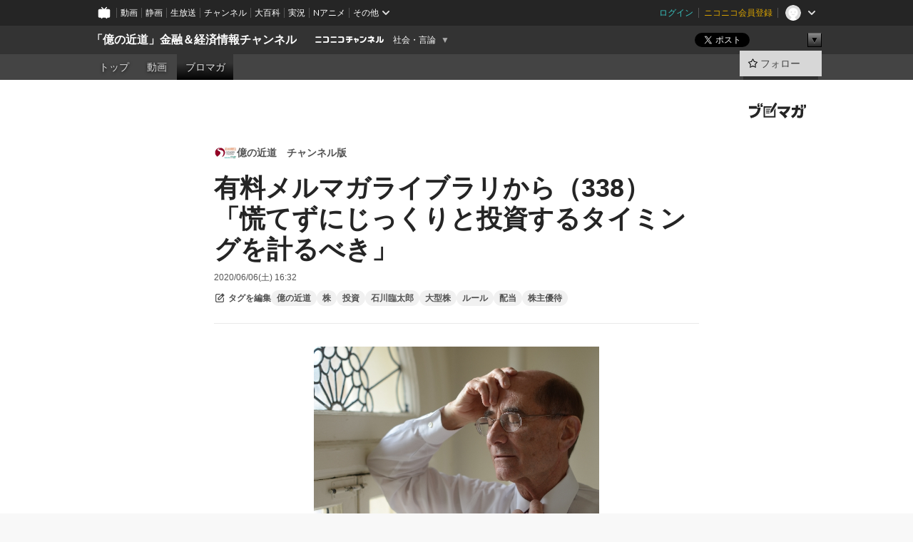

--- FILE ---
content_type: text/html; charset=UTF-8
request_url: https://ch.nicovideo.jp/okuchika/blomaga/ar1908786
body_size: 17514
content:
<!DOCTYPE HTML PUBLIC "-//W3C//DTD HTML 4.01 Transitional//EN"
"http://www.w3.org/TR/html4/loose.dtd">







<html class="webkit ">

<head>
<meta http-equiv="Content-Type" content="text/html; charset=utf-8">
<meta http-equiv="Content-Script-Type" content="text/javascript">
<meta http-equiv="Content-Style-Type" content="text/css">
<meta http-equiv="X-UA-Compatible" content="IE=edge, chrome=1">
<meta name="copyright" content="(C) DWANGO Co., Ltd.">

<title>有料メルマガライブラリから（338）「慌てずにじっくりと投資するタイミングを計るべき」 : 億の近道　チャンネル版 : 「億の近道」金融＆経済情報チャンネル - ニコニコチャンネル
</title>

    

                                                                            
        <meta property="og:title" content="有料メルマガライブラリから（338）「慌てずにじっくりと投資するタイミングを計るべき」：億の近道 チャンネル版">
<meta property="og:site_name" content="億の近道 チャンネル版：ブロマガ - ニコニコチャンネル">
<meta property="og:description" content=" 有料メルマガ・石川臨太郎の「生涯パートナー銘柄の研究」の過去配信ライブラリ「銘柄研究」「コラム」のうち、コラムの一部を掲載いたします。 自立した投資家、石川臨太郎のコンテンツを...">
<meta property="og:url" content="https://ch.nicovideo.jp/okuchika/blomaga/ar1908786">
<meta property="og:image" content="https://secure-dcdn.cdn.nimg.jp/blomaga/material/channel/article_thumbnail/ch2565768/1908786">
<meta property="og:type" content="article">
<meta property="fb:app_id" content="1080595878705344">
<meta name="twitter:card" content="summary_large_image">


    
            
    
                
                                
        <script type="application/ld+json">
        [{
            "@context":"http://schema.org",
            "@type":"BlogPosting",
            "mainEntityOfPage":"https://ch.nicovideo.jp/okuchika/blomaga/ar1908786",
            "headline":"有料メルマガライブラリから（338）「慌てずにじっくりと投資するタイミングを計るべき」",
            "keywords":"億の近道,株,投資,石川臨太郎,大型株,ルール,配当,株主優待,億の近道　チャンネル版",
            "datePublished":"2020-06-06 16:32:00",
            "dateModified":"2020-06-06 16:36:02",
            "image":{
                "@type":"ImageObject",
                "url":"https://secure-dcdn.cdn.nimg.jp/blomaga/material/channel/article_thumbnail/ch2565768/1908786",
                "width":"320",
                "height":"180"
            },
            "description":" 有料メルマガ・石川臨太郎の「生涯パートナー銘柄の研究」の過去配信ライブラリ「銘柄研究」「コラム」のうち、コラムの一部を掲載いたします。 自立した投資家、石川臨太郎のコンテンツをお楽しみ下さい。 なお",
            "author":{
                "@type":"Person",
                "name":"億の近道　チャンネル版",
                "url":"https://ch.nicovideo.jp/okuchika/blomaga/"
            },
            "publisher":{
                "@type":"Organization",
                "name":"ブロマガ - ニコニコチャンネル",
                "logo":{
                    "@type":"ImageObject",
                    "url":"https://secure-dcdn.cdn.nimg.jp/nicochannel/chfront/img/channel/blog/item/return_to_portal_black.png",
                    "width":"82",
                    "height":"24"
                }
            }
        }]
    </script>

        <script type="application/ld+json">
        [{
            "@context":"http://schema.org",
            "@type":"BreadcrumbList",
            "itemListElement":[
                {
                    "@type":"ListItem",
                    "position":1,
                    "item":{
                        "@id":"https://ch.nicovideo.jp/portal/blomaga",
                        "name":"ブロマガ - ニコニコチャンネル"
                    }
                },
                {
                    "@type":"ListItem",
                    "position":2,
                    "item":{
                        "@id":"https://ch.nicovideo.jp/okuchika/blomaga/",
                        "name":"億の近道　チャンネル版"
                    }
                },
                {
                    "@type":"ListItem",
                    "position":3,
                    "item":{
                        "@id":"https://ch.nicovideo.jp/okuchika/blomaga/ar1908786",
                        "name":"有料メルマガライブラリから（338）「慌てずにじっくりと投資するタイミングを計るべき」"
                    }
                }
            ]
        }]
    </script>

<script type="text/javascript">
  try {
    window.NicoGoogleTagManagerDataLayer = [];

    var data = {};

        data.user = (function () {
      var user = {};

                  user.login_status = 'not_login';
            user.member_plan_id = null;

      return user;
      })();

    data.content = (function () {
      var content = {};
      content.community_id = '2565768';
      content.ch_screen_name = 'okuchika';
      content.channel_id = 'ch2565768';
      content.ch_monthly_charge = '550';
      return content;
    })();

    window.NicoGoogleTagManagerDataLayer.push(data);
    } catch (e) {}
</script>
<!-- Google Tag Manager For Channel Access Analytics -->


    <script>(function(w,d,s,l,i){w[l]=w[l]||[];w[l].push({'gtm.start':
                new Date().getTime(),event:'gtm.js'});var f=d.getElementsByTagName(s)[0],
            j=d.createElement(s),dl=l!='dataLayer'?'&l='+l:'';j.async=true;j.src=
            'https://www.googletagmanager.com/gtm.js?id='+i+dl;f.parentNode.insertBefore(j,f);
        })(window,document,'script','NicoChannelAccessAnalyticsGtmDataLayer','GTM-K8M6VGZ');</script>


<script>
        window.NicoChannelAccessAnalyticsGtmDataLayer.push({
        'event': 'TriggerAccessAnalytics',
        'PageParameter.ChannelId': 'ch2565768',
        'PageParameter.ContentId': 'ar1908786',
        'PageParameter.ContentBillingType': 'free',
        'PageParameter.IsChannelLiveMemberFree': null,
        'PageParameter.IsChannelLivePayProgram': null,
        'PageParameter.FrontendId': 32
    });
</script>
<!-- End Google Tag Manager For Channel Access Analytics -->
<!-- Google Tag Manager -->

<script>(function(w,d,s,l,i){w[l]=w[l]||[];w[l].push({'gtm.start':new Date().getTime(),event:'gtm.js'});var f=d.getElementsByTagName(s)[0],j=d.createElement(s),dl=l!='dataLayer'?'&l='+l:'';j.async=true;j.src='https://www.googletagmanager.com/gtm.js?id='+i+dl;f.parentNode.insertBefore(j,f);})(window,document,'script','NicoGoogleTagManagerDataLayer','GTM-KXT7G5G');</script>

<!-- End Google Tag Manager -->

    <meta name="description" content="　有料メルマガ・石川臨太郎の「生涯パートナー銘柄の研究」の過去配信ライブラリ「銘柄研究」「コラム」のうち、コラムの一部を掲載いたします。　自立した投資家、石川臨太郎のコンテンツをお楽しみ下さい。　なお、内容は執筆当時の背景に基づいており、現在の状況と必ずしも一致しないことを予めご了承下さい。＝コラム「慌てずにじっくりと投資するタイミングを計るべき」＝　（有料メルマガ第４０５回・２０１６／１１／１配信号)※注　２０１６年１１月現在の内容ですので留意下さい。【前略】　大きな上昇相場が起きる時は大型株のほうが有利だという、過去の経験が頭をかすめて、日本を代表するような大型株の決算短信発表や、業績上方修正の発表をいつも以上に注意してウォッチしています。　家にいて、パソコンで株価を見ている時は大型株の業績に関するＩＲを気にするようにしています。　このような時に思い出すのは、自分が１０年以上前に書いた    ">
    
        
                                
            
        
        
        
        
        
                
        
                
        

    <meta name="referrer" content="no-referrer-when-downgrade">

                                    <link rel="canonical" href="https://ch.nicovideo.jp/okuchika/blomaga/ar1908786">


    

                        <link rel="alternate" media="only screen and (max-width: 640px)" href="https://sp.ch.nicovideo.jp/okuchika/blomaga/ar1908786" />

    <link rel="shortcut icon" href="https://ch.nicovideo.jp/favicon.ico?111206">

<link rel="stylesheet" href="https://secure-dcdn.cdn.nimg.jp/nicochannel/chfront/css/legacy-less/base.css?1768790611
">








    <link rel="alternate" type="application/rss+xml" title="億の近道　チャンネル版" href="https://ch.nicovideo.jp/okuchika/blomaga/nico/feed">


    <link rel="stylesheet" href="https://secure-dcdn.cdn.nimg.jp/nicochannel/chfront/css/legacy-less/channel-channel_base.css?1768790611
">

        <style type="text/css"><!--
                section.site_body {background-color:#ffffff;background-position:left top;background-repeat:no-repeat;background-attachment:scroll;color:#333333;}
section.site_body a {color:#6296c1;}
section.site_body a:visited {color:#6179bf;}

div#channel-main  {background-color:#ffffff;background-position:left top;background-repeat:no-repeat;background-attachment:scroll;color:#333333;}
div#channel-main a {color:#6296c1;}
div#channel-main a:visited {color:#6179bf;}

    --></style>




    <link rel="stylesheet" href="https://secure-dcdn.cdn.nimg.jp/nicochannel/chfront/css/legacy-less/channel-channel_blog.css?1768790611
">
    <link rel="stylesheet" href="https://secure-dcdn.cdn.nimg.jp/nicochannel/chfront/css/channel/blog/body_style.css?1768790611
">

<link rel="stylesheet" href="https://secure-dcdn.cdn.nimg.jp/nicochannel/chfront/css/legacy-less/campaign-ticket_sale-ticket_sale.css?1768790611
">



<script>
var is_login   = false;
var is_premium = false;
var is_channel = true;
var user_is_joinable = false;
var nicopo_balance = false;
var page_code  = "article_watch"||null;
var page_id    = "ch_blomaga_article"||null;
var user       = null,
    ad_age     = null;
var community = {
    "type":"normal"
};
var channeloption = {
    "first_month_free_flag":false};
var show_danimestore_invitation = false</script>


<script src="https://secure-dcdn.cdn.nimg.jp/nicochannel/chfront/js/polyfill/closest.js"></script>

<script src="https://secure-dcdn.cdn.nimg.jp/nicochannel/chfront/js/lib/jquery/jquery-3.6.min.js"></script>
<script src="https://secure-dcdn.cdn.nimg.jp/nicochannel/chfront/js/lib/jquery/jquery-migrate.3.3.2.min.js"></script>

<script>jQuery.noConflict();</script>
<script src="https://secure-dcdn.cdn.nimg.jp/nicochannel/chfront/js/common.js?1768790611
"></script>



<script src="https://secure-dcdn.cdn.nimg.jp/nicochannel/chfront/js/lib/swfobject.js?v1.5.1"></script>


<script src="https://res.ads.nicovideo.jp/assets/js/ads2.js?ref=ch"></script>

<script src="https://secure-dcdn.cdn.nimg.jp/nicochannel/chfront/js/channel/blog/article.js?1768790611
"></script>
            <script src="https://secure-dcdn.cdn.nimg.jp/nicochannel/chfront/js/channel/blog/article_tag-memberplans.js?1768790611
"></script>
    <script src="https://secure-dcdn.cdn.nimg.jp/nicochannel/chfront/js/lib/jquery/jquery.easing.1.4.1.js"></script>





    <script src="https://secure-dcdn.cdn.nimg.jp/nicochannel/chfront/js/prevent-duplicate-transfer.js?1768790611
"></script>

<script>
    (function (w, k1, k2) {
        w[k1] = w[k1] || {};
        w[k1][k2] = w[k1][k2] || {};
        w[k1][k2]['CurrentChannel'] = {
            ChannelId: 2565768,
        };
    })(window, 'NicochFrontCoreForeignVariableBinding', 'ChFront');
</script>


</head>

<body class="
 ja  channel personal">
<!-- Google Tag Manager (noscript) -->
<noscript><iframe src="https://www.googletagmanager.com/ns.html?id=GTM-KXT7G5G" height="0" width="0" style="display:none;visibility:hidden"></iframe></noscript>
<!-- End Google Tag Manager (noscript) -->



                <div id="CommonHeader" class="c-siteCommonHeaderUnit"></div>

<!---->
<!---->


<script>
    window.onCommonHeaderReady = function(commonHeader) {
        commonHeader.mount('#CommonHeader', {
                        frontendId: 32,
            site: 'channel',
            user: {
                                isLogin: false            },
            customization: {
                nextUrl: '/okuchika/blomaga/ar1908786',
                logoutNextUrl: '/okuchika/blomaga/ar1908786',
                size: {
                    maxWidth: '1024px',
                    minWidth: '1024px'
                },
                userPanelServiceLinksLabel: 'ニコニコチャンネルメニュー',
                userPanelServiceLinks: [
                    {
                        href : '/my/purchased',
                        label: '購入したもの'
                    },
                    {
                        href : '/my/following',
                        label: '登録したチャンネル'
                    },
                    {
                        href : '/my/mail/subscribing',
                        label: '購読中のブロマガ'
                    },
                    {
                        href : '/start',
                        label: 'チャンネルを開設'
                    },
                    {
                        href : '/portal/anime',
                        label: 'アニメ'
                    },
                    {
                        href : '/portal/blomaga',
                        label: 'ブロマガ'
                    }
                ],
                helpLink: {
                    href: 'https://qa.nicovideo.jp/category/show/429?site_domain=default'
                }
            }
        });
    };
</script>
<script type="text/javascript" src="https://common-header.nimg.jp/3.0.0/pc/CommonHeaderLoader.min.js"></script>
    
        <header class="site">
                            <div id="head_cp">
    <div class="head_inner">

    <nav class="head_breadcrumb" id="head_cp_breadcrumb">
        <h1 class="channel_name"><a href="/okuchika">「億の近道」金融＆経済情報チャンネル</a></h1>
        <div class="site_logo"><a href="https://ch.nicovideo.jp/"><img src="https://secure-dcdn.cdn.nimg.jp/nicochannel/chfront/img/base/niconico_channel_small.png" alt="ニコニコチャンネル"></a></div>

                                <div class="channel_category">
                <a href="/portal/media">
                    社会・言論
                </a>
                <menu class="switch_category">
                    <span class="other">▼</span>
                    <ul id="other_categories_list" style="display:none;">
                        <li ><a href="/portal/blomaga">ブロマガ</a>
<li ><a href="/portal/anime">アニメ</a>
<li ><a href="/portal/movie">映画・ドラマ</a>
<li class="selected"><a href="/portal/media">社会・言論</a>
<li ><a href="/portal/tokusatsu">特撮</a>
<li ><a href="/portal/music">音楽</a>
<li ><a href="/portal/entertainment">エンタメ</a>
<li ><a href="/portal/sports">スポーツ</a>
<li ><a href="/portal/showbiz">芸能</a>
<li ><a href="/portal/life">生活</a>
<li ><a href="/portal/politics">政治</a>
<li ><a href="/portal/game">ゲーム</a>
<li ><a href="/portal/variety">バラエティ</a>
<li ><a href="/portal/gravure">グラビア</a>
                    </ul>
                </menu>
            </div>
            <script>Ch.categoryDropdown.init();</script>
            </nav>

        <menu id="head_sns_share" class="sns_share">
        <!--SNS共有-->
        
        
                                        <div class="sns_button twitter">
            <a href="https://x.com/intent/post" class="twitter-share-button" data-count="horizontal" data-url="https://ch.nicovideo.jp/okuchika" data-text="「億の近道」金融＆経済情報チャンネル #nicoch" data-count="none" data-lang="ja">Post</a>
        </div>

        <div class="sns_button facebook">
            <iframe src="https://www.facebook.com/plugins/like.php?href=https://ch.nicovideo.jp/okuchika&locale=&app_id=227837487254498&amp;send=false&amp;layout=button&amp;width=100&amp;show_faces=false&amp;action=like&amp;colorscheme=light&amp;font&amp;height=21" scrolling="no" frameborder="0" allowTransparency="true"
            style="width:110px; height:21px"></iframe>
                    </div>

        <!--その他のSNS: hatebu gp+-->
        <div class="sns_other">
            <button class="btn_share_toggle"><span class="down">▼</span><span class="up">▲</span></button>
            <div id="head_sns_share_more">
                <ul>
                    <li class="hatebu"><a href="http://b.hatena.ne.jp/entry/s/ch.nicovideo.jp/okuchika/blomaga/ar1908786" class="hatena-bookmark-button" data-hatena-bookmark-title="「億の近道」金融＆経済情報チャンネル - ニコニコチャンネル" data-hatena-bookmark-layout="basic"><img src="https://b.st-hatena.com/images/entry-button/button-only.gif" alt="このエントリーをはてなブックマークに追加" width="20" height="20"></a>
                </ul>
            </div>
        </div>
        
        <script>
        jQuery(".btn_share_toggle").on("click",function(){
            var sns_other = jQuery(".sns_other");
            var sns_other_panel = jQuery("#head_sns_share_more");
            var target_height = sns_other_panel.find("ul").outerHeight();
            var expanded_class = "expanded";
            if(sns_other.hasClass(expanded_class)){
                //close it
                sns_other_panel.animate({"height":"0"},150);
                sns_other.removeClass(expanded_class);
            }else{
                //open it
                sns_other_panel.animate({"height":target_height},150);
                sns_other.addClass(expanded_class);
            }
        });
        </script>
        
    </menu>
    
    </div>
    </div>
    <div id="head_cp_menu">
    <div class="head_inner">
                                <nav class="current channel" id="cp_menu">
                <ul>
                                                                                                        <li class="">
                        <a href="/okuchika">トップ</a>

                                                                    <li class="">
                            <a href="/okuchika/video">動画</a>
                    
                    
                    
                                                                                                                        <li class="selected">
                            <a href="/okuchika/blomaga">ブロマガ</a>
                    
                                                    </ul>
            </nav>
                    
        <div class="user_control">
                        <div id="member_continuation_react_pc_root"></div>
            <script src="https://dcdn.cdn.nimg.jp/nicochannel/nicochfrontcore/main/Component/ChFront/Endpoint/Channel/ContinuationRank/ContinuationRankEntryPoint.js?1768790611
"></script>
            
            <div class="join_leave">
                                                    <div class="cell">
            <a href="https://account.nicovideo.jp/login?next_url=%2Fokuchika%2Fblomaga%2Far1908786&site=channel&time=1768935508&hash_key=51e5c13b"
               class="btn_follow bookmark"
               onmouseover="jQuery('#please_login').show(); return false;"
               onmouseout="jQuery('#please_login').hide(); return false;"
               data-selector="sendGA360Event"
               data-ga-event-tag="nicoch_click_header-follow-button"
            >
            <span class="labels">
                <span class="off">フォロー</span>
            </span>
            </a>
        </div>
    
            </div>
        </div>
    </div>
    </div>    
    
    
    

                    
    
        
        
    <script>

    //共有ボタンに展開イベントを割り振り
    var panel	= jQuery("#shareMenuBar"),
            trigger = jQuery("#shareMenuTrigger");
    jQuery("#shareMenuTrigger").on('click', function(event){
        if(panel.is(':visible')){
            toggleShareMenu(false);
        }else{
            toggleShareMenu(true);
        }
        return false;
    });

    //ヘッダーの初月無料プランリンクclick後に、入会プラン周りを目立たせる
    jQuery("a#first_month_free_flag").on('click', function(){
        var joinMenu = jQuery("#cp_joinmenu");
        var animateDuration = 500;
        var isScroll = Ch.smoothScroll("#cp_joinmenu", {"duration": animateDuration});
        joinMenu
            .wrapInner('<div class="cp_joinmenu_cnt"></div>')
            .append('<span class="bg_cp_joinmenu"></span>')
            .css({"position":"relative"});
        var cnt = joinMenu.find(".cp_joinmenu_cnt");
        var bg = joinMenu.find(".bg_cp_joinmenu");
        cnt.css({"position":"relative", "z-index":"1"});
        bg.css({
            "position":"absolute",
            "top":0,
            "left":0,
            "z-index":0,
            "width": joinMenu.innerWidth(),
            "height": joinMenu.innerHeight(),
            "background": "#fff",
            "opacity":"0"
        });
        setTimeout(function(){
            bg.animate({"opacity":"1"},100).animate({"opacity":"0"},1000,function(){this.remove()})
        }, animateDuration);
        if(isScroll) {return false;}
    });

    </script>
    



            

            </header>

                <section class="site_body">
            <article class="content white" data-page-id="ch_blomaga_article">
                <div class="p-channelBlogArticle">
    <div class="c-blogSignature">
    <a href="/portal/blomaga">
        <svg xmlns="http://www.w3.org/2000/svg" viewBox="0 0 80 22">
    <path d="M58.138 5.428c-.385 2.154-1.397 6.484-7.408 10.689 1.801 1.74 2.449 2.527 3.016 3.21L50.569 22v-.002c-2.166-3.066-5.79-6.317-8.238-8.12l2.773-2.443c.628.434 1.477.994 3.056 2.341 3.138-1.926 4.25-3.992 4.777-4.924H40.166V5.428h17.972ZM11.071 6.724h5.303c-.41 5.656-2.443 12.8-13.5 14.978l-1.599-3.368c9.067-1.653 10.383-6.02 11.05-9.92H0v-3.55h11.071v1.86ZM69.24 3.562c-.061.999-.103 2-.203 3.387h2.848v1.89l.856-.029c.516-.018 1.374-.047 2.133-.365v.002c.58-.242 1.011-.621 1.286-1.103v2.893c0 2.203-.163 6.918-.85 8.836-.831 2.306-2.834 2.408-3.806 2.408-.404 0-1.516-.021-3.824-.306l-.223-3.593c.77.142 1.883.347 3.056.347 1.255 0 1.538-.245 1.74-1.265.122-.611.365-4.795.365-5.367v-.98h-3.966c-1.215 7.43-5.91 10.408-7.266 11.286l-2.449-2.756c3.441-1.917 5.284-4.306 6.154-8.53h-5.182V6.95h5.546c.1-1.632.1-2.632.1-3.428l3.684.04ZM31.168 7.048h-8.67v11.691h12.699v-7.748l1.932-3.262v12.959H20.566V5.098h11.756l-1.154 1.949Z"/>
    <path d="M28.683 15.116H23.96v-1.392h4.724v1.392ZM37.656.199l1.107.667.661.818-6.296 10.628h-.002c.005-.001-1.804 1.43-1.804 1.43l-.895.708s-.362.302-.565.18c-.203-.123-.113-.59-.113-.59l.578-3.405L36.628 0l1.028.199ZM28.896 12.472h-4.937V11.08h5.173l-.236 1.392ZM29.52 9.827h-5.561V8.436h6.386l-.825 1.391ZM75.676 5.968c0 1.91-2.007 1.975-2.964 2.008v-1.42c.972-.016 1.295-.179 1.295-.766h-1.295V2.786h2.964v3.182ZM80 5.968c0 1.91-2.007 1.975-2.962 2.008v-1.42c.972-.016 1.296-.179 1.296-.766h-1.296V2.786H80v3.182ZM19.187 2.117c-.972.017-1.295.18-1.295.767h1.295v3.003h-2.963V2.704c0-1.91 2.008-1.975 2.963-2.008v1.42ZM14.863 2.117c-.972.017-1.295.18-1.295.767h1.295v3.003h-2.964V2.704C11.9.794 13.908.73 14.863.696v1.42Z"/>
</svg>
    </a>
</div>

    <div class="p-channelBlogArticle__contentsContainer">
        
        <a class="blogTitle" href="../blomaga">
                            <img src="https://secure-dcdn.cdn.nimg.jp/blomaga/material/channel/blog_thumbnail/ch2565768.jpg?1392916268" alt="億の近道　チャンネル版">
                        <h4>億の近道　チャンネル版</h4>
        </a>

        <div class="articleHeader">
            <h1>有料メルマガライブラリから（338）「慌てずにじっくりと投資するタイミングを計るべき」</h1>

            <div class="c-blogArticleListMetadata">
    <span class="publishDate">2020/06/06(土) 16:32</span>

    
    </div>
            <div class="c-articleEditableTagList">
        <div class="post_tags post_tags_parameter default"
         data-channel_id="2565768"
         data-content_id="1908786"
         data-token="4d6bdfd47be8744563b2130e17fbe7203b64f4c25c873fcc644f0bd352ca8bfd"
         data-time="1768935507"
         data-screen_name="okuchika"
    >
                                <div class="tag_not_login">
                <a class="button" href="https://account.nicovideo.jp/login?next_url=%2Fokuchika%2Fblomaga%2Far1908786&site=channel&time=1768935508&hash_key=51e5c13b">
                    <svg xmlns="http://www.w3.org/2000/svg" viewBox="0 0 24 24">
    <path d="m13.76 3-2 2H6c-.55 0-1 .45-1 1v12c0 .55.45 1 1 1h12c.55 0 1-.45 1-1v-5.76l2-2V18c0 1.65-1.35 3-3 3H6c-1.65 0-3-1.35-3-3V6c0-1.65 1.35-3 3-3zm3.39-.57a1.2 1.2 0 0 1 1.7 0l2.72 2.72v-.01c.47.47.47 1.23 0 1.7l-8.8 8.8c-.22.22-.53.35-.85.35H9.2c-.66 0-1.2-.54-1.2-1.2v-2.72c0-.31.13-.61.35-.84zM10 12.41V14h1.59l5.5-5.5-1.59-1.59z"/>
</svg>
                    <strong>タグを編集</strong>
                </a>
            </div>
            </div>

    <ul class="tag_list">
                    <li class="tag_id_842502" data-tag_id="842502" data-owner_lock="1">
                <a href="/search/%E5%84%84%E3%81%AE%E8%BF%91%E9%81%93?type=article" class="tag_text">
                    億の近道
                </a>
                <span class="tagControlContainer tagControlContainer_id_842502">
                    <span class="ope_tag" style="display:none;">
                        <a><span class="tagLocked"></span></a>
                                                    <a><span class="tagDelete"></span></a>
                                                <span class="tag_change_lock"></span>
                    </span>
                </span>
            </li>
                    <li class="tag_id_842503" data-tag_id="842503" data-owner_lock="1">
                <a href="/search/%E6%A0%AA?type=article" class="tag_text">
                    株
                </a>
                <span class="tagControlContainer tagControlContainer_id_842503">
                    <span class="ope_tag" style="display:none;">
                        <a><span class="tagLocked"></span></a>
                                                    <a><span class="tagDelete"></span></a>
                                                <span class="tag_change_lock"></span>
                    </span>
                </span>
            </li>
                    <li class="tag_id_842504" data-tag_id="842504" data-owner_lock="1">
                <a href="/search/%E6%8A%95%E8%B3%87?type=article" class="tag_text">
                    投資
                </a>
                <span class="tagControlContainer tagControlContainer_id_842504">
                    <span class="ope_tag" style="display:none;">
                        <a><span class="tagLocked"></span></a>
                                                    <a><span class="tagDelete"></span></a>
                                                <span class="tag_change_lock"></span>
                    </span>
                </span>
            </li>
                    <li class="tag_id_842505" data-tag_id="842505" data-owner_lock="1">
                <a href="/search/%E7%9F%B3%E5%B7%9D%E8%87%A8%E5%A4%AA%E9%83%8E?type=article" class="tag_text">
                    石川臨太郎
                </a>
                <span class="tagControlContainer tagControlContainer_id_842505">
                    <span class="ope_tag" style="display:none;">
                        <a><span class="tagLocked"></span></a>
                                                    <a><span class="tagDelete"></span></a>
                                                <span class="tag_change_lock"></span>
                    </span>
                </span>
            </li>
                    <li class="tag_id_842506" data-tag_id="842506" data-owner_lock="1">
                <a href="/search/%E5%A4%A7%E5%9E%8B%E6%A0%AA?type=article" class="tag_text">
                    大型株
                </a>
                <span class="tagControlContainer tagControlContainer_id_842506">
                    <span class="ope_tag" style="display:none;">
                        <a><span class="tagLocked"></span></a>
                                                    <a><span class="tagDelete"></span></a>
                                                <span class="tag_change_lock"></span>
                    </span>
                </span>
            </li>
                    <li class="tag_id_842507" data-tag_id="842507" data-owner_lock="1">
                <a href="/search/%E3%83%AB%E3%83%BC%E3%83%AB?type=article" class="tag_text">
                    ルール
                </a>
                <span class="tagControlContainer tagControlContainer_id_842507">
                    <span class="ope_tag" style="display:none;">
                        <a><span class="tagLocked"></span></a>
                                                    <a><span class="tagDelete"></span></a>
                                                <span class="tag_change_lock"></span>
                    </span>
                </span>
            </li>
                    <li class="tag_id_842508" data-tag_id="842508" data-owner_lock="1">
                <a href="/search/%E9%85%8D%E5%BD%93?type=article" class="tag_text">
                    配当
                </a>
                <span class="tagControlContainer tagControlContainer_id_842508">
                    <span class="ope_tag" style="display:none;">
                        <a><span class="tagLocked"></span></a>
                                                    <a><span class="tagDelete"></span></a>
                                                <span class="tag_change_lock"></span>
                    </span>
                </span>
            </li>
                    <li class="tag_id_842509" data-tag_id="842509" data-owner_lock="1">
                <a href="/search/%E6%A0%AA%E4%B8%BB%E5%84%AA%E5%BE%85?type=article" class="tag_text">
                    株主優待
                </a>
                <span class="tagControlContainer tagControlContainer_id_842509">
                    <span class="ope_tag" style="display:none;">
                        <a><span class="tagLocked"></span></a>
                                                    <a><span class="tagDelete"></span></a>
                                                <span class="tag_change_lock"></span>
                    </span>
                </span>
            </li>
            </ul>

    <div class="tag_entry_area" style="display:none;">
        <div class="tag_entry"><input type="text" name="example3" class="tag_entry_input" autocomplete="off"></div><div class="tag_entry_btn"><button type="button" class="button"><span class="txt">登録</span></button></div><div class="tag_entry_msg"><span class='tag_add_message'>単語を空白で区切ると一度に複数のタグを登録できます。</span><span class='tag_error tag_error_no_login' style="display:none;">・タグを編集するには<a href="https://account.nicovideo.jp/login?next_url=%2Fokuchika%2Fblomaga%2Far1908786&site=channel&time=1768935508&hash_key=51e5c13b">ログイン</a>してください。</span><span class='tag_error tag_error_duplicate' style="display:none;">・同じタグは複数追加できません。</span><span class='tag_error tag_error_tag_length_over' style="display:none;">・最大文字数を超えているため追加できません（全角20文字半角40文字まで）。</span><span class='tag_error tag_error_tag_count_over' style="display:none;">・タグの登録数が上限に達しているため追加できません（最大10まで）。</span><span class='tag_error tag_error_locked_tag_count_over' style="display:none;">・タグのロックは1記事あたり最大5つまでです。</span><span class='tag_error tag_error_locked' style="display:none;">・ロックされているタグは削除出来ません。</span><span class='tag_error tag_error_400' style="display:none;">・不正な操作です。</span><span class='tag_error tag_error_500' style="display:none;">・タグの追加に失敗しました。お手数をおかけしますがしばらくしてから再度お試し下さい。</span></div>
    </div>
</div>

                    </div>

        <div class="articleBody">
                            <div class="c-blogArticleBodyStyle">
                                                                    <center><img src="http://img-cdn.jg.jugem.jp/38f/489460/20160715_1611667.jpg" width="400" height="265" alt="4b6aa9d4ed9eb2999828f96cc5ef96ae_s.jpg" class="pict" style="margin:0px;padding:0px;" /></center><br /><br /><br /><span style="color:#333333;font-family:'ヒラギノ角ゴ Pro W3', 'ＭＳ Ｐゴシック', Osaka, Verdana, sans-serif;font-size:small;">　有料メルマガ・石川臨太郎の「生涯パートナー銘柄の研究」の過去配信ライブラリ「銘柄研究」「コラム」のうち、コラムの一部を掲載いたします。</span><br /><span style="color:#333333;font-family:'ヒラギノ角ゴ Pro W3', 'ＭＳ Ｐゴシック', Osaka, Verdana, sans-serif;font-size:small;">　自立した投資家、石川臨太郎のコンテンツをお楽しみ下さい。</span><br /><span style="color:#333333;font-family:'ヒラギノ角ゴ Pro W3', 'ＭＳ Ｐゴシック', Osaka, Verdana, sans-serif;font-size:small;">　なお、内容は執筆当時の背景に基づいており、現在の状況と必ずしも一致しないことを予めご了承下さい。</span><br /><br /><br /><strong>＝コラム「慌てずにじっくりと投資するタイミングを計るべき」＝</strong><br /><span style="color:#333333;font-family:'ヒラギノ角ゴ Pro W3', 'ＭＳ Ｐゴシック', Osaka, Verdana, sans-serif;font-size:small;">　（有料メルマガ第４０５回・２０１６／１１／１配信号)</span><br /><br /><span style="color:#333333;font-family:'ヒラギノ角ゴ Pro W3', 'ＭＳ Ｐゴシック', Osaka, Verdana, sans-serif;font-size:small;">※注　２０１６年１１月現在の内容ですので留意下さい。</span><br /><br /><br /><span style="color:#333333;font-family:'ヒラギノ角ゴ Pro W3', 'ＭＳ Ｐゴシック', Osaka, Verdana, sans-serif;font-size:small;">【前略】</span><br /><br /><br /><span style="color:#333333;font-family:'ヒラギノ角ゴ Pro W3', 'ＭＳ Ｐゴシック', Osaka, Verdana, sans-serif;font-size:small;">　大きな上昇相場が起きる時は大型株のほうが有利だという、過去の経験が頭をかすめて、日本を代表するような大型株の決算短信発表や、業績上方修正の発表をいつも以上に注意してウォッチしています。</span><br /><br /><span style="color:#333333;font-family:'ヒラギノ角ゴ Pro W3', 'ＭＳ Ｐゴシック', Osaka, Verdana, sans-serif;font-size:small;">　家にいて、パソコンで株価を見ている時は大型株の業績に関するＩＲを気にするようにしています。</span><br /><br /><br /><span style="color:#333333;font-family:'ヒラギノ角ゴ Pro W3', 'ＭＳ Ｐゴシック', Osaka, Verdana, sans-serif;font-size:small;">　このような時に思い出すのは、自分が１０年以上前に書いた『冬山登山と投資家』という文書のことです。</span><br /><br /><br /><blockquote>『冬山登山と株式投資<br /><br />　知り合いの登山家と話していて思ったことです。別の登山家が冬山登山は危険だけれどその魅力は素晴らしく、やめようにもとまらないといっていたので、本当ですかと聞いてみました。その登山家は「ぼくは冬山大嫌い。山岳部でいやいや登山していた。もう行きたくな～い。もう行きたくな～い。」といっているそうです。<br /><br />　冬山の怖さ。風に吹き寄せられた雪塊が何もない空間の上に、あたかも大地のように姿をあらわしていること。雪の上は歩きやすいんだそうです。あるとき雪山を歩いていた彼は「ピシッ」という音を聞いたそうです。とっさに右に１メートルくらいピョンととんだ。前を歩いていた同伴者もピョンと右横にとんだ。その瞬間、今まで道だと思い歩いていたところにぽっかり空間があった。数十メートル、何もない空間。道が消えうせた。しばらくして、下のほうでドカーンというダイナマイトが爆発するような大きな音。そして同伴者の腰がヘナヘナヘナと崩れ落ちた（笑）。怖いです。でも冬山嫌いといいながら、彼は去年モンブランに登頂してきたそうです。もう二度と行きたくないと、またいっています。どこかの懲りない投資家みたい（笑）。』</blockquote>
<br /><br /><span style="color:#333333;font-family:'ヒラギノ角ゴ Pro W3', 'ＭＳ Ｐゴシック', Osaka, Verdana, sans-serif;font-size:small;">【中略】</span><br /><br /><br /><span style="color:#333333;font-family:'ヒラギノ角ゴ Pro W3', 'ＭＳ Ｐゴシック', Osaka, Verdana, sans-serif;font-size:small;">　最後に大型株と高配当優待小型株に対する投資を決める際の、自分の基準を変えたので、読者の皆さんの参考になればと思い、書いておきます。</span><br /><br /><br /><span style="color:#333333;font-family:'ヒラギノ角ゴ Pro W3', 'ＭＳ Ｐゴシック', Osaka, Verdana, sans-serif;font-size:small;">　大型株に関しては、配当利回りは考えない。これは一日の株価の変動が１年間の配当額を上回ることが多いから、配当利回りを考えていては株価の上昇に置いていかれると感じたからです。</span><br /><br /><span style="color:#333333;font-family:'ヒラギノ角ゴ Pro W3', 'ＭＳ Ｐゴシック', Osaka, Verdana, sans-serif;font-size:small;">　大型株に関してはＰＥＲ１５倍以下またはＰＢＲが１倍以下なら投資を検討てみる。そして相場テーマとなる製品を持っていたら、株価の変動と決算短信発表後の株価の動きを見ながら投資するタイミングを計って、乗ってみる投資方針を新たに決めました。</span><br /><br /><span style="color:#333333;font-family:'ヒラギノ角ゴ Pro W3', 'ＭＳ Ｐゴシック', Osaka, Verdana, sans-serif;font-size:small;">　高配当の小型優待銘柄については、配当優待利回りを一番重視する。その次にＰＥＲの低さを投資判断の基準にする。配当優待権利日前にキャピタル・ゲインを取る作戦は減らす。または優待単位以上に投資しておいて、最低でも優待１単位は残して配当と優待は確保する。このように投資方針を変更しました。</span><br /><br /><span style="color:#333333;font-family:'ヒラギノ角ゴ Pro W3', 'ＭＳ Ｐゴシック', Osaka, Verdana, sans-serif;font-size:small;">　非優待の小型株については、従来と同様にＰＥＲの低さ、業績上方修正の可能性などを勘案して投資判断を行おうと考えています。</span><br /><br /><br /><span style="color:#333333;font-family:'ヒラギノ角ゴ Pro W3', 'ＭＳ Ｐゴシック', Osaka, Verdana, sans-serif;font-size:small;">　購読者の皆さんとは、投資判断の基準は違うと思いますし、それで良いのだと思います。ただ保守的投資を頑なに守ってきた石川臨太郎でも、日本株が大きく上がると考えたら、投資方針を変えることもあると、参考にしていただければ幸いです。</span><br /><br /><br /><span style="color:#333333;font-family:'ヒラギノ角ゴ Pro W3', 'ＭＳ Ｐゴシック', Osaka, Verdana, sans-serif;font-size:small;">【後略】</span><br /><br /><br /><span style="color:#333333;font-family:'ヒラギノ角ゴ Pro W3', 'ＭＳ Ｐゴシック', Osaka, Verdana, sans-serif;font-size:small;">経済的独立ワクワク！サポーター　石川臨太郎</span><br /><br /><br /><span style="color:#333333;font-family:'ヒラギノ角ゴ Pro W3', 'ＭＳ Ｐゴシック', Osaka, Verdana, sans-serif;font-size:small;">■□この有料メルマガの全文が読めます！</span><br /><span style="color:#333333;font-family:'ヒラギノ角ゴ Pro W3', 'ＭＳ Ｐゴシック', Osaka, Verdana, sans-serif;font-size:small;">　日本フイルコン（５９４２）研究銘柄レポート＋コラムの構成です。</span><br /><span style="color:#333333;font-family:'ヒラギノ角ゴ Pro W3', 'ＭＳ Ｐゴシック', Osaka, Verdana, sans-serif;font-size:small;">　コラムでは日立キャピタル、リコーリース、オリックス、ＮＥＣキャピタルソリューション、東京センチュリーリース、興銀リース、芙蓉総合リース、三菱ケミカルホールディングス、豊田自動織機、カルソニックカンセイ、東京</span><br /><span style="color:#333333;font-family:'ヒラギノ角ゴ Pro W3', 'ＭＳ Ｐゴシック', Osaka, Verdana, sans-serif;font-size:small;">ラヂエーター製造ほか、優待銘柄などについても言及しています。</span><br /><span style="color:#333333;font-family:'ヒラギノ角ゴ Pro W3', 'ＭＳ Ｐゴシック', Osaka, Verdana, sans-serif;font-size:small;">　　以下のリンクからどうぞ。（一部無料で読めます）</span><br /><br /><span style="color:#333333;font-family:'ヒラギノ角ゴ Pro W3', 'ＭＳ Ｐゴシック', Osaka, Verdana, sans-serif;font-size:small;">　　こちらから　⇒　</span><a href="http://bit.ly/rin20161101" target="_blank">http://bit.ly/rin20161101</a><br /><br /><br /><span style="color:#333333;font-family:'ヒラギノ角ゴ Pro W3', 'ＭＳ Ｐゴシック', Osaka, Verdana, sans-serif;font-size:small;">（情報提供を目的にしており内容を保証したわけではありません。投資に関しては御自身の責任と判断で願います。万が一、事実と異なる内容により、読者の皆様が損失を被っても筆者および発行者は一切の責任を負いません。また、当該情報は執筆時点での取材及び調査に基づいております。配信時点と状況が変化している可能性があります。）</span>

                                                            </div>
                    </div>

        
        <div class="c-blogArticleReactionButtons">
        <ul class="shareToSns" aria-disabled="false">
        <li>
            <div class="sns_button twitter">
                <a href="https://x.com/intent/post"
                   class="twitter-share-button"
                   data-show-count="false"
                   data-lang="ja"
                   data-text="有料メルマガライブラリから（338）「慌てずにじっくりと投資するタイミングを計るべき」"
                   data-hashtags="blomaga"
                >
                                        ポスト
                </a>
            </div>
        </li>
        <li>
            
                <script>
                    (function(d, s, id) {
                        var js, fjs = d.getElementsByTagName(s)[0];
                        if (d.getElementById(id)) return;
                        js = d.createElement(s); js.id = id;
                        js.src = "https://connect.facebook.net/ja_JP/sdk.js#xfbml=1&version=v3.0";
                        fjs.parentNode.insertBefore(js, fjs);
                    }(document, 'script', 'facebook-jssdk'));
                </script>
            
            <a class="fb-share-button" data-layout="button">シェア</a>
        </li>
        <li>
            <a href="https://b.hatena.ne.jp/entry/" class="hatena-bookmark-button" data-hatena-bookmark-layout="basic-label" data-hatena-bookmark-lang="ja">
                                <img
                    src="https://b.st-hatena.com/images/v4/public/entry-button/button-only@2x.png"
                    alt="このエントリーをはてなブックマークに追加"
                    width="20" height="20"
                    style="border: none;"
                >
            </a>
        </li>
    </ul>
    <div class="reportViolations">
        <a href="/report/ar1908786?channel=ch2565768">
            <svg xmlns="http://www.w3.org/2000/svg" viewBox="0 0 24 24">
                <path d="M19 21H5c-.55 0-1-.45-1-1s.45-1 1-1h14c.55 0 1 .45 1 1s-.45 1-1 1ZM12 3c-.55 0-1 .45-1 1v2c0 .55.45 1 1 1s1-.45 1-1V4c0-.55-.45-1-1-1ZM18.71 4.29a.996.996 0 0 0-1.41 0L15.89 5.7a.996.996 0 0 0 .71 1.7c.26 0 .51-.1.71-.29l1.41-1.41a.996.996 0 0 0 0-1.41h-.01ZM6.71 4.29A.996.996 0 1 0 5.3 5.7l1.41 1.41c.2.2.45.29.71.29.26 0 .51-.1.71-.29a.996.996 0 0 0 0-1.41L6.72 4.29h-.01ZM18.23 10.63A3.01 3.01 0 0 0 15.25 8H8.73a3.01 3.01 0 0 0-2.98 2.63l-.76 6.03c-.04.34.06.68.29.94.23.26.55.4.9.4h11.6c.34 0 .67-.15.9-.4.23-.26.33-.6.29-.95l-.76-6.02h.02ZM14.5 14.8c0 .16-.18.26-.31.16l-2.15-1.49-2.22 1.49c-.13.09-.31 0-.31-.17V11.2c0-.16.18-.26.31-.17l2.22 1.49 2.15-1.49c.13-.09.31 0 .31.16v3.61Z"/>
            </svg>
            <span>違反報告</span>
        </a>
    </div>
    </div>

        <div class="articlePager">
            <p class="older">
                <a href="ar1908216" aria-disabled="false">
                    <svg xmlns="http://www.w3.org/2000/svg" viewBox="0 0 24 24">
    <path d="M10 18.25c-.32 0-.64-.12-.88-.37a1.25 1.25 0 0 1 0-1.77l4.12-4.12-4.12-4.12a1.25 1.25 0 0 1 0-1.77 1.25 1.25 0 0 1 1.77 0l5 5c.49.49.49 1.28 0 1.77l-5 5c-.24.24-.56.37-.88.37l-.01.01Z"/>
</svg>
                    <span>
                                                    <small>2020/06/04(木) 22:19</small>
                            <strong>新冷戦時代到来</strong>
                                            </span>
                </a>
            </p>
            <p class="newer">
                <a href="ar1908789" aria-disabled="false">
                    <span>
                                                    <small>2020/06/06(土) 16:36</small>
                            <strong>人間経済科学と賢人たちの教え　その３</strong>
                                            </span>
                    <svg xmlns="http://www.w3.org/2000/svg" viewBox="0 0 24 24">
    <path d="M10 18.25c-.32 0-.64-.12-.88-.37a1.25 1.25 0 0 1 0-1.77l4.12-4.12-4.12-4.12a1.25 1.25 0 0 1 0-1.77 1.25 1.25 0 0 1 1.77 0l5 5c.49.49.49 1.28 0 1.77l-5 5c-.24.24-.56.37-.88.37l-.01.01Z"/>
</svg>
                </a>
            </p>
        </div>

                    <div class="newArrivals">
                <h3>新着記事</h3>
                <ul>
                                            <li>
                            <a href="ar2179387">
                                新ＮＩＳＡの利用方法
                            </a>
                            <small>25ヶ月前</small>
                        </li>
                                            <li>
                            <a href="ar2179386">
                                有料メルマガライブラリから（504）「バランス・シートを読むための簡単な知識（２）」
                            </a>
                            <small>25ヶ月前</small>
                        </li>
                                            <li>
                            <a href="ar2179385">
                                低ＰＢＲ銘柄百選
                            </a>
                            <small>25ヶ月前</small>
                        </li>
                                            <li>
                            <a href="ar2179384">
                                今年の活躍株
                            </a>
                            <small>25ヶ月前</small>
                        </li>
                                            <li>
                            <a href="ar2179383">
                                最強の勉強法　その１
                            </a>
                            <small>25ヶ月前</small>
                        </li>
                                    </ul>
                <p>
                    <a href="../blomaga">記事一覧</a>
                </p>
            </div>
        
        <div class="authorInformation">
            <div class="blog">
                                    <div class="thumbnail">
                        <img src="https://secure-dcdn.cdn.nimg.jp/blomaga/material/channel/blog_thumbnail/ch2565768.jpg?1392916268" alt="億の近道　チャンネル版">
                    </div>
                                <div class="metadata">
                    <div class="header">
                        <h3>億の近道　チャンネル版</h3>
                                                    <div class="followButton">
                                                                <div class="join_leave">
                                                    <div class="cell">
            <a href="https://account.nicovideo.jp/login?next_url=%2Fokuchika%2Fblomaga%2Far1908786&site=channel&time=1768935508&hash_key=51e5c13b"
               class="btn_follow bookmark"
               onmouseover="jQuery('#please_login').show(); return false;"
               onmouseout="jQuery('#please_login').hide(); return false;"
               data-selector="sendGA360Event"
               data-ga-event-tag="nicoch_click_header-follow-button"
            >
            <span class="labels">
                <span class="off">フォロー</span>
            </span>
            </a>
        </div>
    
                                </div>
                            </div>
                                            </div>
                    <div class="description">
                        <p>億の近道メルマガ本誌の内容を、メルマガより1日～2日遅れで掲載します。</p>
                    </div>
                    <div class="c-blogDistributionRequirements">
    <strong>メール配信：なし</strong><strong>更新頻度：週4～5回発行</strong><span>※メール配信はチャンネルの月額会員限定です</span>
</div>
                </div>
            </div>
            <div class="author">
                                    <div class="thumbnail">
                        <img src="https://secure-dcdn.cdn.nimg.jp/blomaga/material/channel/blog_author/ch2565768.jpg?1392916268" alt="NPO法人イノベーターズ・フォーラム">
                    </div>
                                <div class="metadata">
                    <div class="header">
                        <h3>NPO法人イノベーターズ・フォーラム</h3>
                    </div>
                    <div class="description">
                        <p>億の近道は、金融のプロフェッショナルを中心にした執筆陣により、曜日別に発行しています。
炎のファンドマネージャー：独立系証券アナリスト
大原浩氏：独立系エコノミスト・作家
石川臨太郎氏：有名個人投資家
小屋洋一氏：ファイナンシャルプランナー（投資・不動産・相続など）
式町みどり氏：ファイナンシャルプランナー（外国為替）
街のコンサルタント：独立証券系コンサルタント
番頭さん：プライベートバンカー
岡村聡氏：独立系海外投資コンサルタント
松田憲明氏：億の近道編集長・海外投資コンサルタント
ほか（2013年5月現在）
</p>
                    </div>
                </div>
            </div>
        </div>

                                <hr class="c-divider" id="commentAreaTarget">
            <div class="c-blogArticleComment">
    <div id="comment_area">
                
        <!-- ↓返信元コメント(popupで出る返信コメントのテンプレとなる要素)↓ -->
        <div class="tooltip display_type" id="comment_template">
            <div class="tooltip_overlay" id="tooltip_overlay" onclick="BlogCmtBack.registHide()"></div>
            <div class="tooltipBody">
                <span class="tooltipAngle"><span class="tooltipAngleInner"></span></span>
                <div id="comment_replay_body"
                     class="c-channelBlomagaPartsComment c-channelBlomagaPartsComment--toolTipPreview"
                ></div>
            </div>
        </div>
        <!-- ↑返信元コメント↑ -->
        <div class="comment_user"></div>        <!-- ↓コメント↓ -->
                                    
                
        
        <!-- ↓コメント投稿・削除後のメッセージ↓ -->
                        <!-- ↑コメント投稿・削除後のメッセージ↑ -->

        <form action="/okuchika/blomaga/ar1908786/comment/regist" method="POST" name="frmG">
            <div class="commentHeader" id="comment_input">
                <h3>
                    <svg xmlns="http://www.w3.org/2000/svg" viewBox="0 0 24 24">
    <path d="m13.76 3-2 2H6c-.55 0-1 .45-1 1v12c0 .55.45 1 1 1h12c.55 0 1-.45 1-1v-5.76l2-2V18c0 1.65-1.35 3-3 3H6c-1.65 0-3-1.35-3-3V6c0-1.65 1.35-3 3-3zm3.39-.57a1.2 1.2 0 0 1 1.7 0l2.72 2.72v-.01c.47.47.47 1.23 0 1.7l-8.8 8.8c-.22.22-.53.35-.85.35H9.2c-.66 0-1.2-.54-1.2-1.2v-2.72c0-.31.13-.61.35-.84zM10 12.41V14h1.59l5.5-5.5-1.59-1.59z"/>
</svg>
                    <span>コメントを書く</span>
                </h3>
            </div>

            <div class="inline_block">
                                                                        <input name="comment_regist_csrf_token" type="hidden" value="bedee3fb1ed189976806a414c18e7ab48e01112e"/>
                    <input name="comment_regist_csrf_time" type="hidden" value="1768935507"/>
                                                                    <div class="form_comment_ng">
                            <div class="form_comment_txt_ngmsg">
                                コメントをするには<span class="accentuate"><a href="https://account.nicovideo.jp/login?next_url=%2Fokuchika%2Fblomaga%2Far1908786&site=channel&time=1768935508&hash_key=51e5c13b">ログイン</a>して下さい。</span>
                            </div>
                        </div>
                        <textarea class="c-formTextarea" length="0-1000" rows="3" name="body" id="form_comment_txt" aria-disabled="true"></textarea>
                                        <div id="reply_quote" style="display:none;">
                        <div id="reply_quote_title">以下のコメントに対して返信します</div>
                        <div class="body"></div>
                    </div>
                    <div class="comment_post_btn_area">
                        <div class="comment_post_btn">
                                                                                            <button class="done comment_post_btn_img_off" disabled="disabled">コメントする</button>
                                                    </div>
                                            </div>
                            </div><!-- #comment_field -->
        </form>

    </div>
    <!-- // -->
</div>
            </div>

                    <footer class="content">
            <div class="other_article_list_area is_official">
<h2 class="title">いまブロマガで人気の記事</h2>
<ul>
<!--<li class="one_col">
-->
<li>
    <div class="recommend_area">
                        <div class="thum cfix">
            <a href="https://ch.nicovideo.jp/eimeitv/blomaga/ar2226929">
            <div>
                <img name="thum" src="https://secure-dcdn.cdn.nimg.jp/blomaga/material/channel/article_thumbnail/ch2578311/2226929">
            </div>
                        </a>
        </div>
        <span class="article_title"><a href="https://ch.nicovideo.jp/eimeitv/blomaga/ar2226929">【1月20日】日経平均株価 52,991.10 -592.47【櫻井英明のEIMEI.TV】</a></span>
        <a href="/eimeitv" class="blog_name">Eimei.TV 兜町カタリスト 櫻井英明の動画ブログ</a>
            </div>
</li>
<!--<li class="two_col">
-->
<li>
    <div class="recommend_area">
                        <div class="thum cfix">
            <a href="https://ch.nicovideo.jp/mikadogame/blomaga/ar2226919">
            <div>
                <img name="thum" src="https://secure-dcdn.cdn.nimg.jp/blomaga/material/channel/article_thumbnail/ch2637900/2226919">
            </div>
                        </a>
        </div>
        <span class="article_title"><a href="https://ch.nicovideo.jp/mikadogame/blomaga/ar2226919">【1月24日（土）】『タイトーマイルストーン4』体験会を高田馬場ゲーセンミカドにて実施！</a></span>
        <a href="/mikadogame" class="blog_name">ゲーセンミカドのブロマガ</a>
            </div>
</li>
<!--<li class="three_col">
-->
<li>
    <div class="recommend_area">
                        <span class="article_title cfix"><a href="https://ch.nicovideo.jp/nanolabo/blomaga/ar2226897">宮崎湧 Birthday Event 2026 『31才児、爆誕。（まだ成長期）― Choose Your Flavor.』追加ゲスト発表❗️</a></span>
                <a href="/nanolabo" class="blog_name">なのログ。(改)</a>
            </div>
</li>
<!--<li class="one_col">
-->
<li>
    <div class="recommend_area">
                        <div class="thum cfix">
            <a href="https://ch.nicovideo.jp/ainosensi/blomaga/ar2226862">
            <div>
                <img name="thum" src="https://secure-dcdn.cdn.nimg.jp/blomaga/material/channel/article_thumbnail/ch2624144/1720715">
            </div>
                        <div class="comment_count_posi">
                <span class="comment_count">1<span class="mail_backno_comment">コメ</span></span>
            </div>
                        </a>
        </div>
        <span class="article_title"><a href="https://ch.nicovideo.jp/ainosensi/blomaga/ar2226862">☆ついやっちゃう癖の話とか</a></span>
        <a href="/ainosensi" class="blog_name">愛の戦士のスペシャルブロマガ</a>
            </div>
</li>
<!--<li class="two_col">
-->
<li>
    <div class="recommend_area">
                        <span class="article_title cfix"><a href="https://ch.nicovideo.jp/nagio-gta/blomaga/ar2226911">２０２６年１月４週目配信スケジュール</a></span>
                <a href="/nagio-gta" class="blog_name">凪尾ブログ</a>
            </div>
</li>
<!--<li class="three_col">
-->
<li>
    <div class="recommend_area">
                        <div class="thum cfix">
            <a href="https://ch.nicovideo.jp/phonon/blomaga/ar2226935">
            <div>
                <img name="thum" src="https://secure-dcdn.cdn.nimg.jp/blomaga/material/channel/article_thumbnail/ch2567656/2226935">
            </div>
                        </a>
        </div>
        <span class="article_title"><a href="https://ch.nicovideo.jp/phonon/blomaga/ar2226935">【イベント】3月22日(日) うちロケ DVDvol.4発売記念イベント PHONON会員先行チケット</a></span>
        <a href="/phonon" class="blog_name">声優番組レーベルPhononブログ</a>
            </div>
</li>
</ul>

</div>
        </footer>
    </div>
            </article>
        </section>
    
        <footer class="c-footer">
            

    
                                                
        
                                    <aside id="pc_ch_blomaga_eachtop_728x90_south" class="ads_nicovideo ads_footer size_728x90"></aside>
            <script>
                new Ads.Advertisement({ zone: 354 }).set('pc_ch_blomaga_eachtop_728x90_south');
            </script>
        
    


                <div class="c-footerCp">
    <div class="c-footerCp__container">
        <div class="c-footerCp__container__overview">
            <div class="c-footerCp__container__overview__symbolImage">
                <a href="/ch2565768">
                    <img src="https://secure-dcdn.cdn.nimg.jp/comch/channel-icon/128x128/ch2565768.jpg?1700019782" alt="「億の近道」金融＆経済情報チャンネル">
                </a>
            </div>
            <div class="c-footerCp__container__overview__detail">
                <h3>「億の近道」金融＆経済情報チャンネル</h3>
                <small>提供：特定非営利活動法人イノベーターズ・フォーラム</small>
                <ul>
                                            <li>
                            <a href="javascript:void(0);"
                               onclick="window.open('/blogparts/ch2565768', 'ch_blogparts_popup', 'scrollbars=yes,resizable=yes,width=600,height=560');"
                            >
                                貼り付けタグを取得する
                            </a>
                        </li>
                                                                <li><a href="https://ch.nicovideo.jp/letter/ch2565768">ご意見・ご要望はこちら</a></li>
                                    </ul>
                                <dl>
                    <dt>説明文</dt>
                    <dd>
                        <span>殿堂入り無料メールマガジン「億の近道」が
ニコニコチャンネルに登場。
1999年創刊以来、のべ2,500万人以上が読ん
でいる、株式を中心とした投資情報です。
執筆者はその道のプロフェッショナルばかり。
金融業界の読者も多い、ホンモノの内容をど
うぞご賞味を。

バックナンバー：http://okuchika.net/</span>
                    </dd>
                </dl>

                                <div class="nAnimeLink">
                    <script
                        type="text/x-template"
                        data-wktk-id="watch-portal-link"
                        data-wktk-name="watch-portal-link"
                        data-wktk-selector=".nAnimeLink"
                    >
                        
                        <div class="nAnimeLink__container">
                            <h3>ポータルサイトリンク</h3>
                            <ul>
                                <li><a href="{{items.[0].values.portalFirstLink.context}}?from=ch_article_2565768" target="_blank">{{items.[0].values.portalFirstText.context}}</a>
                                </li>
                                <li><a href="{{items.[0].values.portalSecondLink.context}}?from=ch_article_2565768" target="_blank">{{items.[0].values.portalSecondText.context}}</a>
                                </li>
                                <li><a href="{{items.[0].values.portalThirdLink.context}}?from=ch_article_2565768" target="_blank">{{items.[0].values.portalThirdText.context}}</a>
                                </li>
                            </ul>
                        </div>
                        
                    </script>
                </div>
            </div>
        </div>

        <div class="c-footerCp__container__joinMenu">
                    </div>
    </div>
</div>
    
        <div class="c-footer__common">
        <div class="c-footer__common__menu">
            <nav>
                <h3>総合</h3>
                <div>
                    <ul>
                        <li><a href="https://ch.nicovideo.jp/">ニコニコチャンネル トップ</a></li>
                        <li><a href="/static/rule.html">利用規約</a></li>
                        <li><a href="/static/tokutei.html">特定商取引法の表示</a></li>
                        <li><a href="https://qa.nicovideo.jp/category/show/429?site_domain=default">ヘルプ</a></li>
                        <li><a href="http://dwango.co.jp/" target="_blank">運営会社</a></li>
                    </ul>
                </div>
            </nav>
            <nav>
                <h3>カテゴリとポータル</h3>
                <div>
                    <ul>
                        <li><a href="https://ch.nicovideo.jp/portal/blomaga">ブロマガ</a></li>
                        <li><a href="https://ch.nicovideo.jp/portal/anime">アニメ</a></li>
                        <li><a href="https://ch.nicovideo.jp/portal/movie">映画・ドラマ</a></li>
                        <li><a href="https://ch.nicovideo.jp/portal/media">社会・言論</a></li>
                        <li><a href="https://ch.nicovideo.jp/portal/tokusatsu">特撮</a></li>
                        <li><a href="https://ch.nicovideo.jp/portal/music">音楽</a></li>
                        <li><a href="https://ch.nicovideo.jp/portal/entertainment">エンタメ</a></li>
                    </ul>
                    <ul>
                        <li><a href="https://ch.nicovideo.jp/portal/sports">スポーツ</a></li>
                        <li><a href="https://ch.nicovideo.jp/portal/showbiz">芸能</a></li>
                        <li><a href="https://ch.nicovideo.jp/portal/life">生活</a></li>
                        <li><a href="https://ch.nicovideo.jp/portal/politics">政治</a></li>
                        <li><a href="https://ch.nicovideo.jp/portal/game">ゲーム</a></li>
                        <li><a href="https://ch.nicovideo.jp/portal/variety">バラエティ</a></li>
                        <li><a href="https://ch.nicovideo.jp/portal/gravure">グラビア</a></li>
                    </ul>
                </div>
            </nav>
            <nav>
                <h3>アカウント</h3>
                <div>
                    <ul>
                                                    <li><a href="https://account.nicovideo.jp/register">アカウント新規登録</a></li>
                            <li><a href="https://account.nicovideo.jp/login?next_url=%2Fokuchika%2Fblomaga%2Far1908786&site=channel&time=1768935508&hash_key=51e5c13b">ログインページ</a></li>
                                            </ul>
                </div>
            </nav>
            <nav>
                <h3>開設／お問い合わせ</h3>
                <div>
                    <ul>
                        <li><a href="https://ch.nicovideo.jp/start">チャンネルを開設する</a></li>
                        <li><a href="https://qa.nicovideo.jp/faq/show/5008?site_domain=default">ニコニコへのご意見・ご要望</a></li>
                        <li><a href="http://site.nicovideo.jp/sales_ads">広告出稿に関するお問い合わせ</a></li>
                    </ul>
                </div>
            </nav>
        </div>

                
        <div class="c-footer__common__copyright">
            <a href="http://dwango.co.jp/" target="_blank">&copy; DWANGO Co., Ltd.</a>
        </div>
    </div>
</footer>

            
        <div class="nicoch_notifybar" style="display:none">
    <h6 class="title"></h6>
    <div class="body"></div>
    <span class="close">&times;</span>
</div>

        
<script src="https://platform.twitter.com/widgets.js" defer async></script>
<script src="https://b.st-hatena.com/js/bookmark_button.js" defer async></script>
<div id="fb-root"></div>

<script>
if (parent != window) {
    var allowed = false;

    document.addEventListener('click', function(e) {
        if (!allowed) {
            e.stopPropagation();
            e.preventDefault();
        }
    }, true);

    window.addEventListener('message', function(e) {
        if (e.origin == 'https://ch.nicovideo.jp/') {
            allowed = true;
        }
    }, true);
}
</script>

    <script src="https://secure-dcdn.cdn.nimg.jp/nicochannel/chfront/js/channel/member-plan-description-tooltip.js?1768790611
"></script>


<script>

    var sendGaAndGa360Event = function (e) {
        var el = e.currentTarget;
        var eventTag = el.hasAttribute('data-ga-event-tag') ? el.getAttribute('data-ga-event-tag') : '';

        var isDebug = cookie('ch_debug') || false;
        if (eventTag === '') {
            if (isDebug) {
                console.log('GAイベントパラメーターのいずれかが未設定です。イベントは送信されません');
                console.log({eventTag: eventTag});
            }
            return true;
        }

        NicoGoogleTagManagerDataLayer.push({'event': eventTag});
    };

    Array.prototype.forEach.call(document.querySelectorAll('[data-selector="sendGA360Event"]'), function(gaNodeList) {
        gaNodeList.addEventListener("click", sendGaAndGa360Event);
    });

</script>


</body>
</html>
